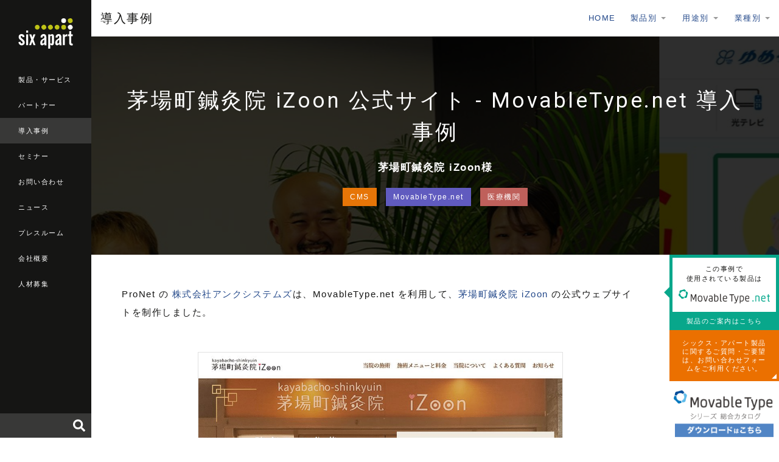

--- FILE ---
content_type: text/html
request_url: https://www.sixapart.jp/business/kayabacho-izoon.html
body_size: 8598
content:
<!DOCTYPE html>
<html lang="ja" itemscope itemtype="http://schema.org/WebPage">
<head>
<meta charset="UTF-8">
<title>茅場町鍼灸院 iZoon 公式サイト - MovableType.net 導入事例 - 導入事例 | シックス・アパート - CMSソフトウェア、サービスを提供</title>
<meta name="description" content="ProNet の株式会社アンクシステムズは、MovableType.net を利用して、茅場町鍼灸院 iZoon の公式サイトを制作しました。">
<meta name="keywords" content="シックス・アパート, 事例">
<meta name="viewport" content="width=device-width,initial-scale=1">
<meta property="og:type" content="website">
<meta property="og:locale" content="ja_JP">
<meta property="og:title" content="茅場町鍼灸院 iZoon 公式サイト - MovableType.net 導入事例 - 導入事例 | シックス・アパート - CMSソフトウェア、サービスを提供">
<meta property="og:url" content="https://www.sixapart.jp/business/kayabacho-izoon.html">
<meta property="og:description" content="ProNet の株式会社アンクシステムズは、MovableType.net を利用して、茅場町鍼灸院 iZoon の公式サイトを制作しました。">
<meta property="og:site_name" content="シックス・アパート株式会社 - CMSソフトウェア、ブログサービスを提供">
<meta property="og:image" content="https://www.sixapart.jp/business/assets/kayabacho-izoon.jpg">
<meta property="fb:app_id" content="558641434152109">
<link rel="stylesheet" href="https://www.sixapart.jp/assets/css/sixapart.css">
<script defer src="//use.fontawesome.com/releases/v5.0.6/js/all.js"></script>
<!-- Google Tag Manager -->
<script>(function(w,d,s,l,i){w[l]=w[l]||[];w[l].push({'gtm.start':
new Date().getTime(),event:'gtm.js'});var f=d.getElementsByTagName(s)[0],
j=d.createElement(s),dl=l!='dataLayer'?'&l='+l:'';j.async=true;j.src=
'https://www.googletagmanager.com/gtm.js?id='+i+dl;f.parentNode.insertBefore(j,f);
})(window,document,'script','dataLayer','GTM-CWR6');</script>
<!-- End Google Tag Manager -->
</head>

<body>

<!-- Google Tag Manager (noscript) -->
<noscript><iframe src="https://www.googletagmanager.com/ns.html?id=GTM-CWR6"
height="0" width="0" style="display:none;visibility:hidden"></iframe></noscript>
<!-- End Google Tag Manager (noscript) -->

<header class="globalheader">
  <div class="globalheader_logo"><a href="/"><img src="/assets/images/logo-sixapart.svg" alt="Six Apart"></a></div>
  <nav class="globalheader_navi">
    <ul>
      <li><a href="/products/">製品・サービス</a></li>
      <li><a href="/pronet/">パートナー</a></li>
      <li class="is-current"><a href="/business/">導入事例</a></li>
      <li><a href="/seminar/">セミナー</a></li>
      <li><a href="/inquiry/">お問い合わせ</a></li>
      <li><a href="/news/top.html">ニュース</a></li>
      <li><a href="/press/">プレスルーム</a></li>
      <li><a href="/about/">会社概要</a></li>
      <li><a href="/jobs/">人材募集</a></li>
    
    </ul>
  </nav>
  <div class="globalheader_search" id="globalheader_search-pc">
  </div>
  <button class="modal-globalheader_search_button modal_open" data-target="modal-search"><i class="fas fa-search"></i></button>
  <button class="modal-globalheader_navi_button modal_open" data-target="modal-globalheader_navi"><span class="icon-globalheader_navi"></span></button>
</header>

<div class="maincontent maincontent-sa">

<div class="maincontent_header">
    <h1 class="maincontent_header_logo maincontent_header_logo-none">
      <a href="/business/">導入事例</a>
    </h1>
    <nav class="maincontent_navi">
      <ul>
        <li><a href="/business/">HOME</a></li>
        <li class="js-dropdown">
          <a href="#">製品別</a>
          <ul class="js-dropdown_menu">
            <li><a href="https://www.sixapart.jp/business/movable_type/">Movable Type</a></li>
      	    <li><a href="https://www.sixapart.jp/business/movable_type_cloud/">Movable Type クラウド版</a></li>
      	    <li><a href="https://www.sixapart.jp/business/movable_type_advanced/">Movable Type Advanced</a></li>
      	    <li><a href="https://www.sixapart.jp/business/mtnet/">MovableType.net</a></li>
      	    <li><a href="https://www.sixapart.jp/business/mtnet_form/">MovableType.net フォーム</a></li>
      	    <li><a href="https://www.sixapart.jp/business/mtnet_search/">MovableType.net サイトサーチ</a></li>
      	    <li><a href="https://www.sixapart.jp/business/lekumo_bb/">Lekumo ビジネスブログ</a></li>
      	    <li><a href="https://www.sixapart.jp/business/lekumo_oem/">Lekumo ブログOEM</a></li>
          </ul>
        </li>
        <li class="js-dropdown">
          <a href="#">用途別</a>
          <ul class="js-dropdown_menu">
            <li><a href="https://www.sixapart.jp/business/cms/">CMS</a></li>
      	    <li><a href="https://www.sixapart.jp/business/intranet/">イントラブログ</a></li>
      	    <li><a href="https://www.sixapart.jp/business/community/">コミュニティ</a></li>
      	    <li><a href="https://www.sixapart.jp/business/ec/">ECサイト</a></li>
      	    <li><a href="https://www.sixapart.jp/business/owned-media/">メディアサイト</a></li>
      	    <li><a href="https://www.sixapart.jp/business/businessblog/">ビジネスブログ</a></li>
      	    <li><a href="https://www.sixapart.jp/business/blogservice/">ブログサービス</a></li>
      	    <li><a href="https://www.sixapart.jp/business/campaign/">キャンペーンサイト</a></li>
      	    <li><a href="https://www.sixapart.jp/business/socialmedia/">ソーシャルメディア連携</a></li>
      	    <li><a href="https://www.sixapart.jp/business/mobile/">携帯、スマートフォンサイト構築</a></li>
          </ul>
        </li>
        <li class="js-dropdown">
          <a href="#">業種別</a>
          <ul class="js-dropdown_menu">
            <li><a href="https://www.sixapart.jp/business/medical/">医療機関</a></li>
      	    <li><a href="https://www.sixapart.jp/business/education/">学校・教育・自治体</a></li>
      	    <li><a href="https://www.sixapart.jp/business/food/">飲食・食品</a></li>
      	    <li><a href="https://www.sixapart.jp/business/manufacturer/">メーカー</a></li>
      	    <li><a href="https://www.sixapart.jp/business/estate/">不動産・建築・建設</a></li>
      	    <li><a href="https://www.sixapart.jp/business/entertainment/">エンターテイメント</a></li>
      	    <li><a href="https://www.sixapart.jp/business/association/">官庁・協会・団体</a></li>
      	    <li><a href="https://www.sixapart.jp/business/legalwork/">士業（弁護士事務所など）</a></li>
      	    <li><a href="https://www.sixapart.jp/business/beauty/">美容・ファッション・インテリア</a></li>
      	    <li><a href="https://www.sixapart.jp/business/travel/">旅行関係</a></li>
      	    <li><a href="https://www.sixapart.jp/business/finance/">金融・保険</a></li>
      	    <li><a href="https://www.sixapart.jp/business/it/">IT</a></li>
      	    <li><a href="https://www.sixapart.jp/business/etc/">その他流通・サービス</a></li>
      	    <li><a href="https://www.sixapart.jp/business/media/">メディア・ポータルサイト</a></li>
          </ul>
        </li>
      </ul>
    </nav>
    <button class="modal-maincontent_navi_button modal_open" data-target="modal-maincontent_navi"><span class="icon-maincontent_navi"></span></button>
  </div>

  <div class="maincontent_section_header maincontent_section_header-scroll">
    <div class="slider maincontent_section_header-scroll_images">
    <div class="image"><img src="https://www.sixapart.jp/business/assets/netforest2_2.jpg" alt="株式会社ネットフォレスト - Movable Type クラウド版 導入事例"></div>
      
    
      
      <div class="image"><img src="https://www.sixapart.jp/business/assets/yumenet_capture.jpg" alt="ゆめネット 笠岡放送 公式サイト - Movable Type クラウド版 導入事例"></div>
      
    
      
      <div class="image"><img src="https://www.sixapart.jp/business/assets/nttsolmare_capture.jpg" alt="NTTソルマーレ株式会社 コーポレートサイト - MovableType.net 導入事例"></div>
      
    
      
      <div class="image"><img src="https://www.sixapart.jp/business/assets/nagahama-sengoku_capture.jpg" alt="戦国を攻略せよ～豊臣秀吉・秀長兄弟ゆかりの地 滋賀県長浜市 公式サイト - MovableType.net 導入事例"></div>
      
    
      
      <div class="image"><img src="https://www.sixapart.jp/business/assets/sanyu-rec.jpg" alt="サンユレック株式会社 コーポレートサイト - Movable Type ソフトウェア版、MovableType.net フォーム導入事例"></div>
      
    
      
      <div class="image"><img src="https://www.sixapart.jp/business/assets/visual-arts-osaka_capture.jpg" alt="大阪ビジュアルアーツ・アカデミー 公式サイト - Movable Type クラウド版、MovableType.net フォーム導入事例"></div>
      
    
      
      <div class="image"><img src="https://www.sixapart.jp/business/assets/ja-tajima_capture.jpg" alt="JAたじま 公式サイト - Movable Type ソフトウェア版、MovableType.net フォーム導入事例"></div>
      
    
    </div>
    <div class="maincontent_section_header-scroll_overlay"></div>
    <div class="maincontent_section_header-scroll_detail">
      <h1 class="maincontent_section_header_title maincontent_section_header_title-ja-small">茅場町鍼灸院 iZoon 公式サイト - MovableType.net 導入事例</h1>
      <div class="maincontent_section_header_client">茅場町鍼灸院 iZoon様</div>
      <div class="maincontent_section_header_labels">
      
        
        <a href="https://www.sixapart.jp/business/cms/" class="label use">CMS</a>
        
      
        <a href="https://www.sixapart.jp/business/mtnet/" class="label products">MovableType.net</a>
        
        
      
        
        
        
      
        
        
        <a href="https://www.sixapart.jp/business/medical/" class="label business">医療機関</a>
      
      </div>
    </div>
  </div>

  <div class="maincontent_column2">
    <div class="maincontent_primary">
      <section class="maincontent_primary_section">

        <article class="bonb-body" id="bonb-body">
		    	<section class="entrybody">
                
                
		    		<section class="bonb-entrybody">
                <p>ProNet の<a href="https://www.sixapart.jp/pronet/partner/partner000502.html"> 株式会社アンクシステムズ</a>は、MovableType.net を利用して、<a href="https://kayabacho-izoon.com/" target="_blank" rel="noopener">茅場町鍼灸院 iZoon</a> の公式ウェブサイトを制作しました。</p>


		    		</section>
                
                
		    		<section class="bonb-entryimage">
                      <img src="https://www.sixapart.jp/business/assets/kayabacho-izoon.jpg">
		    		</section>
                
                
		    		<section class="bonb-entrymore">
                      <ul class="refer">
   <li><a href="https://kayabacho-izoon.com/" target="_blank" title="茅場町鍼灸院 iZoon 公式サイト" rel="external"> 茅場町鍼灸院 iZoon 公式サイト</a></li>
</ul>

<dl class="interview">

   <dt>Movable Type を選択された理由は何ですか？（茅場町鍼灸院 iZoon様より）</dt>
   <dd>
     <p>旧サイトは、廉価のレンタルサーバにWordPressを載せてCMSとして運用していましたが、自力でのバージョンアップなどのメンテナンスが難しく、脆弱性などのセキュリティ対策も自力で容易には対応出来なかったと言うこともあり、Webサイトリニューアルにあたって、制作会社様に下記の2点をお願いしていました。</p>
     <p>「アップデートやセキュリティ対策などのメンテナンスをまるっとお任せ出来ること」<br>
「自力で情報更新出来るように、マニュアルなどをご用意いただくこと」<br>
「コストが大きく上がらないこと」</p>

     <p>これを踏まえて、ご提案を受けたのが「MovableType.net」でした。</p>
   </dd>
    <dt>導入後の使い心地などはいかがですか（茅場町鍼灸院 iZoon様より）</dt>
   <dd>
     <p>鍼灸接骨院の公式サイトと言う性質上、頻繁に情報をアップデートする訳ではないので、ちょっとした変更であれば、管理画面から容易に出来ると言うのは助かります。また、そのための公式マニュアルも公開されていると言うのは安心です。無償オープンソースの場合、Web検索して閲覧した情報が古かったり、信頼度の高い情報を見ようと思うと市販書籍が必要になることもあるので、テクニカルサポートを受けられるというのはありがたいです。</p>
   </dd>
    <dt>サイト開設後の反響や効果はいかがですか（茅場町鍼灸院 iZoon様より）</dt>
   <dd>
     <p>まだリニューアルしたばかりですが、今回、Webからの予約機能も入れたので、Webサイトが流入経路となり、Webサイトから新規顧客開拓が出来ることを期待しています。</p>
   </dd>
    <dt>ひとこと（株式会社アンクシステムズ様より）</dt>
   <dd>
     <p>今回、「小規模事業者持続化補助金」を利用してのWebサイト構築をご相談いただきました。旧サイトを運用されておられる中で困っておられるポイントなどをお伺いし、結論として「MovableType.net」が最適と考えてご提案しました。院長先生がご自身で調べながらでも更新したい！ と言う意欲をお持ちの方なので、マニュアルなどが整備されていると、弊社としてもご案内しやすかったので、今回マッチしたと考えています。
</p>
   </dd>
</dl>
<div class="section" id="product-pr">
   <h3>制作会社</h3>
   <ul class="links">
        <li><a href="https://www.sixapart.jp/pronet/partner/partner000502.html">株式会社アンクシステムズ</a></li>
   </ul>
   <h3>利用した製品</h3>
   <ul class="links">
     <li><a href="https://movabletype.net/" title="Movable Type">SaaS型CMS 
 MovableType.net</a></li>
   </ul>
</div>
		    		</section>
                
		    	</section>

          <section class="bonb-entrycategory">
            2022年 3月18日&nbsp;&nbsp;&nbsp;&nbsp;&nbsp;&nbsp;カテゴリー <a href="https://www.sixapart.jp/business/mtnet/" title="カテゴリー&quot;MovableType.net&quot;">MovableType.net</a>
		    	</section>

          <section class="bonb-socialbtns group">
      	    <div class="socialbtn" id="facebook_like">
              <div id="fb-root"></div>
                  <fb:like send="false" layout="button_count" width="110" show_faces="false" data-href="https://www.sixapart.jp/business/kayabacho-izoon.html"></fb:like>
		        </div>
      			<div class="socialbtn">
      				<a href="https://twitter.com/share" class="twitter-share-button" data-count="horizontal" data-via="<head>" data-lang="ja">ツイート</a><script type="text/javascript" src="//platform.twitter.com/widgets.js"></script>
      			</div>
      			<div class="socialbtn">
      				<script type="text/javascript">
      					document.write('<a href="//b.hatena.ne.jp/entry/add/' + escape(location.href) + '" class="hatena-bookmark-button" data-hatena-bookmark-layout="standard" title="このエントリーをはてなブックマークに追加">');
      				</script>
      				<img src="//b.st-hatena.com/images/entry-button/button-only.gif" alt="このエントリーをはてなブックマークに追加" width="20" height="20" style="border: none;" /></a>
      				<script type="text/javascript" src="//b.st-hatena.com/js/bookmark_button.js" charset="utf-8" async="async"></script>
      			</div>
          </section>
		    </article>

      </section>

      <section class="maincontent_primary_section maincontent_section-gray">
        <div class="bonb_seminar">
          <h4 class="maincontent_section_title">イベント・セミナー</h4>
          <p class="maincontent_section_lead">各地で開催されるシックス・アパートのセミナー情報をお知らせします。現在、以下のセミナーの申し込みを受け付け中です。</p>
          <div class="entrylist">
<ul>
                    
                    
              <li>
                <a href="https://www.sixapart.jp/seminar/sa/2026/01/06-1133.html">
                  <p class="seminar-date">2026年 1月29日（木）開催</p>
                  <p class="seminar-catchcopy">“制作現場の効率化” と “柔軟なカスタマイズ” を両立</p>
                  <p class="seminar-title">【オンラインミニセミナー】SaaS型CMSで作る「クライアントから支持されるウェブサイト」</p>
                  <div class="tags">
<span class="label place">オンライン</span>
<span class="label charge">無料</span>


<span class="label">Web制作者</span>

<span class="label">フロントエンドエンジニア</span>
<span class="label">Webディレクター</span>
<span class="label">Webデザイナー</span>


                  </div>
                </a>
              </li>
                    
                    
                    
              <li>
                <a href="https://www.sixapart.jp/seminar/sa/2026/01/09-0845.html">
                  <p class="seminar-date">2026年 1月28日（水）開催</p>
                  <p class="seminar-catchcopy">サーバー不要のSaaS型本格CMSを体験！</p>
                  <p class="seminar-title">MovableType.netオンライン ハンズオンセミナー【WEB制作者様向け】</p>
                  <div class="tags">
<span class="label place">オンライン</span>
<span class="label charge">無料</span>


<span class="label">Web制作者</span>

<span class="label">フロントエンドエンジニア</span>
<span class="label">Webディレクター</span>
<span class="label">Webデザイナー</span>


                  </div>
                </a>
              </li>
                    
                    
                    
                    
                    
                    
                    
                    
                    
                    
                    
                    
                    
                    
                    
                    
                    
                    
                    
                    
                    
                    
                    
                    
                    
                    
                    
                    
                    
                    
                    
                    
                    
                    
                    
                    
                    
                    
                    
                    
                    
                    
                    
                    
                    
                    
                    
                    
                    
                    
                    
                    
                    
                    
                    
                    
                    
                    
                    
                    
                    
                    
                    
                    
                    
                    
                    
                    
                    
                    
                    
                    
                    
                    
                    
                    
                    
                    
                    
                    
                    
                    
                    
                    
                    
                    
                    
                    
                    
                    
                    
                    
                    
                    
                    
                    
                    
                    
                    
                    
                    
                    
                    
                    
                    
                    
                    
                    
                    
                    
                    
                    
                    
                    
                    
                    
                    
                    
                    
                    
                    
                    
                    
                    
                    
                    
                    
                    
                    
                    
                    
                    
                    
                    
                    
                    
                    
                    
                    
                    
                    
                    
                    
                    
                    
                    
                    
                    
                    
                    
                    
                    
                    
                    
                    
                    
                    
                    
                    
                    
                    
                    
                    
                    
                    
                    
                    
                    
                    
                    
                    
                    
                    
                    
                    
                    
                    
                    
                    
                    
                    
                    
                    
                    
                    
                    
                    
                    
                    
                    
                    
                    
                    
                    
                    
                    
                    
                    
                    
                    
                    
                    
                    
                    
                    
                    
                    
                    
                    
                    
                    
                    
                    
                    
                    
                    
                    
                    
                    
                    
                    
                    
                    
                    
                    
                    
                    
                    
                    
                    
                    
                    
                    
                    
                    
                    
                    
                    
                    
                    
                    
                    
                    
                    
                    
                    
                    
                    
                    
                    
                    
                    
                    
                    
                    
                    
                    
                    
                    
                    
                    
                    
                    
                    
                    
                    
                    
                    
                    
                    
                    
                    
                    
                    
                    
                    
                    
                    
                    
                    
                    
                    
                    
                    
                    
                    
                    
                    
                    
                    
                    
                    
                    
                    
                    
                    
                    
                    
                    
                    
                    
                    
                    
                    
                    
                    
                    
                    
                    
                    
                    
                    
                    
                    
                    
                    
                    
                    
                    
                    
                    
                    
                    
                    
                    
                    
                    
                    
                    
                    
                    
                    
                    
                    
                    
                    
                    
                    
                    
                    
                    
                    
                    
                    
                    
                    
                    
                    
                    
                    
                    
                    
                    
                    
                    
                    
                    
                    
                    
                    
                    
                    
                    
                    
                    
                    
                    
                    
                    
                    
                    
                    
                    
                    
                    
                    
                    
                    
                    
                    
                    
                    
                    
                    
                    
                    
                    
                    
                    
                    
                    
                    
                    
                    
                    
                    
                    
                    
                    
                    
                    
                    
                    
                    
                    
                    
                    
                    
                    
                    
                    
                    
                    
                    
                    
                    
                    
                    
                    
                    
                    
                    
                    
                    
                    
                    
                    
                    
                    
                    
                    
                    
                    
                    
                    
                    
                    
                    
                    
                    
                    
                    
                    
                    
                    
                    
                    
                    
                    
                    
                    
                    
                    
                    
                    
                    
                    
                    
                    
                    
                    
                    
                    
                    
                    
                    
                    
                    
                    
                    
                    
                    
                    
                    
                    
                    
                    
                    
                    
                    
                    
                    
                    
                    
                    
                    
                    
                    
                    
                    
                    
                    
                    
                    
                    
                    
                    
                    
                    
                    
                    
                    
                    
                    
                    
                    
                    
                    
                    
                    
                    
                    
                    
                    
                    
                    
                    
                    
                    
                    
                    
                    
                    
                    
                    
                    
              </ul>
          </div>
        </div>
      </section>

      <section class="maincontent_section-nopadding-side-bottom bonb-samebusiness">
        <h4 class="maincontent_section_title">同じ業種の事例</h4>
        <div class="contentlist">
          <ul>
      
      
        
        <li>
          <a href="https://www.sixapart.jp/business/maru84.html">
            
            <div class="image">
            
		    
            <img src="https://www.sixapart.jp/business/assets/maru84.jpg" alt="まる接骨院 公式サイト - Movable Type クラウド版 導入事例">
			
			
			
            </div>
            <div class="title">まる接骨院様</div>
            <div class="tags">
            
              
              <span data-url="https://www.sixapart.jp/business/cms/" class="js-link label use">CMS</span>
              
            
              <span data-url="https://www.sixapart.jp/business/movable_type_cloud/" class="js-link label products">Movable Type クラウド版</span>
              
              
            
              
              
              
            
              
              
              <span data-url="https://www.sixapart.jp/business/medical/" class="js-link label business">医療機関</span>
            
            </div>
            <div class="excerpt">
              ProNet のAll Home Page株式会社は、Movable Type クラウド版を利用して、まる接骨院の公式ウェブサイトを制作しました。
            </div>
          </a>
        </li>
      
      
        
        <li>
          <a href="https://www.sixapart.jp/business/kayabacho-izoon.html">
            
            <div class="image">
            
		    
            <img src="https://www.sixapart.jp/business/assets/kayabacho-izoon.jpg" alt="茅場町鍼灸院 iZoon 公式サイト - MovableType.net 導入事例">
			
			
			
            </div>
            <div class="title">茅場町鍼灸院 iZoon様</div>
            <div class="tags">
            
              
              <span data-url="https://www.sixapart.jp/business/cms/" class="js-link label use">CMS</span>
              
            
              <span data-url="https://www.sixapart.jp/business/mtnet/" class="js-link label products">MovableType.net</span>
              
              
            
              
              
              
            
              
              
              <span data-url="https://www.sixapart.jp/business/medical/" class="js-link label business">医療機関</span>
            
            </div>
            <div class="excerpt">
              ProNet の株式会社アンクシステムズは、MovableType.net を利用して、茅場町鍼灸院 iZoon の公式サイトを制作しました。
            </div>
          </a>
        </li>
      
      
        
        <li>
          <a href="https://www.sixapart.jp/business/cheer-kyoto.html">
            
            <div class="image">
            
		    
            <img src="https://www.sixapart.jp/business/assets/cheer-kyoto.jpg" alt="CHEER鍼灸接骨院 公式サイト - MovableType.net 導入事例">
			
			
			
            </div>
            <div class="title">CHEER鍼灸接骨院（京都市山科区）様</div>
            <div class="tags">
            
              
              <span data-url="https://www.sixapart.jp/business/cms/" class="js-link label use">CMS</span>
              
            
              <span data-url="https://www.sixapart.jp/business/mtnet/" class="js-link label products">MovableType.net</span>
              
              
            
              
              
              
            
              
              
              <span data-url="https://www.sixapart.jp/business/medical/" class="js-link label business">医療機関</span>
            
            </div>
            <div class="excerpt">
              ProNet の株式会社アンクシステムズは、MovableType.net を利用して、CHEER鍼灸接骨院（京都市山科区）の公式サイトを制作しました。
            </div>
          </a>
        </li>
      
          </ul>
        </div>
      </section>

    </div>
    <aside class="maincontent_secondary maincontent_secondary-large">
      <div class="sidebar">
        <section class="maincontent_secondary_section">
          <a href="https://movabletype.net/" class="bonb_siderbar_product mtnet">
            <div class="detail">
              <div class="title">この事例で<br>使用されている製品は</div>
              <div class="logo">
              
              
              
              
              <img src="/movabletype/assets/images/logo-movabletype-net.svg" alt="MovableType.net">
              
              
              
              
              
              
              </div>
            </div>
            <div class="link">製品のご案内はこちら</div>
          </a>
        </section>
        <div class="maincontent_secondary_button">
          <a href="/inquiry/general.html" class="btn btn-secondary align-height">シックス・アパート製品に関するご質問・ご要望は、お問い合わせフォームをご利用ください。</a>
        </div>
        <div class="maincontent_secondary_banner_20210125">
          <a href="/inquiry/bob-download.html"><img src="https://www.sixapart.jp/business/assets/images/bnr_bonb_vol12_200x120_20210125.png" alt="Movable Type シリーズ 総合カタログ"></a>
        </div>
      </div>
    </aside>
  </div>

<a href="https://www.sixapart.jp/inquiry/bob-download.html" class="bonb_download_20210125">
    <div class="bonb_download_body_20210125">
      <div class="bonb_download_body_image">
        <img src="https://www.sixapart.jp/business/images/bonb12-image_20210125.png" alt="">
      </div>
      <div class="bonb_download_body_detail">
        <div class="button"><span class="btn btn-xlarge btn-primary">ダウンロード</span></div>
      </div>
    </div>
  </a>

<section class="maincontent_section maincontent_section-small maincontent_section-gray-dark maincontent_section-display-pc">
    <div class="localfooter">
      <div class="localfooter_col localfooter_col-middle">
        <p class="localfooter_col_title">会社情報</p>
        <ul>
          <li><a href="/about/">会社概要</a></li>
          <li><a href="/about/access.html">アクセス</a></li>
          <li><a href="/saws/">SAWS(働き方)</a></li>
          <li><a href="/jobs/">人材募集</a></li>
          <li><a href="/about/customer.html">お客様</a></li>
        </ul>
        <ul>
          <li><a href="/pronet/">パートナー</a></li>
          <li><a href="/business/">導入事例</a></li>
          <li><a href="/seminar/">セミナー</a></li>
          <li><a href="/inquiry/general.html">お問い合わせ</a></li>
          <li><a href="/inquiry/mail_magazine.html">メールマガジン登録</a></li>
        </ul>
        <ul>
          <li><a href="http://tophlove.jp/" target="_blank">公式キャラクター トフについて</a></li>
        </ul>
      </div>
      <div class="localfooter_col localfooter_col-middle">
        <p class="localfooter_col_title">法人向け製品</p>
        <ul>
          <li><a href="/movabletype/">Movable Type</a></li>
          <li><a href="/movabletype/cloud/">Movable Type クラウド版</a></li>
          <li><a href="/movabletype/aws/">Movable Type AMI版</a></li>
          <li><a href="/movabletype/solutions/workflow-pack.html">Movable Type ワークフローパック</a></li>
          <li><a href="/movabletype/solutions/staging-pack.html">Movable Type ステージングパック</a></li>
          <li><a href="/movabletype/solutions/mta.html">Movable Type Advanced</a></li>
          <li><a href="/movabletype/solutions/mtpremium.html">Movable Type Premium</a></li>
          <li><a href="/movabletype/solutions/">Movable Type 関連製品・ソリューション</a></li>
        </ul>
        <ul>
          <li><a href="https://movabletype.net/" target="_blank">MovableType.net</a></li>
          <li><a href="https://movabletype.net/form/" target="_blank">MovableType.net フォーム</a></li>
          <li><a href="https://movabletype.net/sitesearch/" target="_blank">MovableType.net サイトサーチ</a></li>
        </ul>
        <ul>
          <li><a href="https://www.lekumo.jp/" target="_blank">Lekumo ビジネスブログ</a></li>
        </ul>
      </div>
      <div class="localfooter_col localfooter_col-middle">
      
        <p class="localfooter_col_title">情報発信</p>
        <ul>
          <li><a href="/news/top.html">ニュース</a></li>
          <li><a href="/press/">プレスルーム</a></li>
          <li><a href="/pressroom/">広報ブログ</a></li>
          <li><a href="https://blog.sixapart.jp/" target="_blank">Six Apart ブログ</a></li>
        </ul>
      </div>
    </div>
  </section>

<a class="footer_pagetop" href="#">page top</a>

  <footer class="globalfooter">
    <div class="globalfooter_navi">
      <ul>
        <li><a href="/inquiry/movabletype/newsletter.html">メールマガジン登録</a></li>
        <li><a href="/seminar/">セミナー案内</a></li>
      </ul>
      <ul>
        <li><a href="/privacy/">プライバシーポリシー</a></li>
        <li><a href="/about/trademark.html">商標規定</a></li>
        <li><a href="/sitemap/">サイトマップ</a></li>
      </ul>
      <ul>
        <li><a href="/social/">ブログとソーシャルメディア</a></li>
        <li><a href="/social/guideline_for_employee.html">ソーシャルメディア利用ガイドライン </a></li>
      </ul>
    </div>
    <div class="globalfooter_bottom">
      <div class="globalfooter_bottom_logo"><a href="/"><img src="/assets/images/logo-sixapart.svg" alt="Six Apart Ltd."></a></div>
      <div class="globalfooter_bottom_copyright">&copy; Six Apart Ltd.</div>
    </div>
  </footer>

</div>

<div id="modal-search" class="modal_content modal_content-global">
  <div class="modal_content_body">
    <div class="modal_content_body_search" id="globalheader_search-sp">
    </div>
  </div>
  <div class="modal_close"></div>
</div>

<div id="modal-globalheader_navi" class="modal_content modal_content-global">
  <div class="modal_content_body">
    <div class="modal_content_title"><a href="/"><img src="/assets/images/logo-sixapart.svg" alt="Six Apart" class="sixapart-logo"></a></div>
    <section class="modal_content_section">
      <div class="modal_content_subtitle"><a href="/products/" class="btn">製品・サービス</a></div>
      <ul class="modal_content_navi">
        <li><a href="/movabletype/" class="btn">Movable Type</a></li>
        <li><a href="https://movabletype.net/" class="btn" target="_blank">MovableType.net</a></li>
        <li><a href="https://movabletype.net/form/" class="btn" target="_blank">MovableType.net<br>フォーム</a></li>
        <li><a href="https://movabletype.net/sitesearch/" class="btn" target="_blank">MovableType.net<br>サイトサーチ</a></li>
        <li><a href="https://www.lekumo.jp/" class="btn" target="_blank">Lekumo</a></li>
      </ul>
    </section>
    <section class="modal_content_section">
      <div class="modal_content_subtitle"><a href="/pronet/" class="btn">パートナー</a></div>
      <ul class="modal_content_navi">
        <li><a href="/pronet/partner/" class="btn">全国のProNet一覧</a></li>
        <li><a href="/pronet/pronet.html" class="btn">ProNet加入のご案内</a></li>
        <li><a href="/pronet/news/" class="btn">ProNetニュース</a></li>
        <li><a href="/pronet/members/" class="btn"><i class="fas fa-lock"></i> ProNet専用サイト</a></li>
      </ul>
    </section>
    <section class="modal_content_section">
      <div class="modal_content_subtitle"><a href="/business/" class="btn">導入事例</a></div>
    </section>
    <section class="modal_content_section">
      <div class="modal_content_subtitle"><a href="/seminar/" class="btn">セミナー</a></div>
      <ul class="modal_content_navi">
        <li><a href="/seminar/sa/" class="btn">シックス・アパート主催</a></li>
        <li><a href="/seminar/pronet/" class="btn">ProNet主催</a></li>
        <li><a href="/seminar/usergroup/" class="btn">ユーザーグループ主催</a></li>
        <li><a href="/seminar/report/" class="btn">セミナーレポート</a></li>
      </ul>
    </section>
    <section class="modal_content_section">
      <div class="modal_content_subtitle"><a href="/inquiry/" class="btn">お問い合わせ</a></div>
    </section>
    <section class="modal_content_section">
      <div class="modal_content_subtitle"><a href="/news/top.html" class="btn">ニュース</a></div>
    </section>
    <section class="modal_content_section">
      <div class="modal_content_subtitle"><a href="/press/" class="btn">プレスルーム</a></div>
    </section>
    <section class="modal_content_section">
      <div class="modal_content_subtitle"><a href="/about/" class="btn">会社概要</a></div>
    </section>
    <section class="modal_content_section">
      <div class="modal_content_subtitle"><a href="/jobs/" class="btn">人材募集</a></div>
    </section>
    <section class="modal_content_section">
      <div class="modal_content_subtitle"><a href="/about/customer.html" class="btn">お客様</a></div>
    </section>
  </div>
  <div class="modal_close"></div>
</div>

<div id="modal-maincontent_navi" class="modal_content modal_content-sa">
  <div class="modal_content_body">
    <div class="modal_content_title"><a href="/business/">導入事例</a></div>
    <section class="modal_content_section">
      <div class="modal_content_subtitle"><a href="#">製品別</a></div>
      <ul class="modal_content_navi">
        <li><a class="btn" href="https://www.sixapart.jp/business/movable_type/">Movable Type</a></li>
  	    <li><a class="btn" href="https://www.sixapart.jp/business/movable_type_cloud/">Movable Type クラウド版</a></li>
  	    <li><a class="btn" href="https://www.sixapart.jp/business/movable_type_advanced/">Movable Type Advanced</a></li>
  	    <li><a class="btn" href="https://www.sixapart.jp/business/mtnet/">MovableType.net</a></li>
  	    <li><a class="btn" href="https://www.sixapart.jp/business/lekumo_bb/">Lekumo ビジネスブログ</a></li>
  	    <li><a class="btn" href="https://www.sixapart.jp/business/lekumo_oem/">Lekumo ブログOEM</a></li>
      </ul>
    </section>
    <section class="modal_content_section">
      <div class="modal_content_subtitle"><a href="#">用途別</a></div>
      <ul class="modal_content_navi">
        <li><a class="btn" href="https://www.sixapart.jp/business/cms/">CMS</a></li>
  	    <li><a class="btn" href="https://www.sixapart.jp/business/intranet/">イントラブログ</a></li>
  	    <li><a class="btn" href="https://www.sixapart.jp/business/community/">コミュニティ</a></li>
  	    <li><a class="btn" href="https://www.sixapart.jp/business/ec/">ECサイト</a></li>
  	    <li><a class="btn" href="https://www.sixapart.jp/business/owned-media/">メディアサイト</a></li>
  	    <li><a class="btn" href="https://www.sixapart.jp/business/businessblog/">ビジネスブログ</a></li>
  	    <li><a class="btn" href="https://www.sixapart.jp/business/blogservice/">ブログサービス</a></li>
  	    <li><a class="btn" href="https://www.sixapart.jp/business/campaign/">キャンペーンサイト</a></li>
  	    <li><a class="btn" href="https://www.sixapart.jp/business/socialmedia/">ソーシャルメディア連携</a></li>
  	    <li><a class="btn" href="https://www.sixapart.jp/business/mobile/">携帯、スマートフォンサイト構築</a></li>
      </ul>
    </section>
    <section class="modal_content_section">
      <div class="modal_content_subtitle"><a href="#">業種別</a></div>
      <ul class="modal_content_navi">
        <li><a class="btn" href="https://www.sixapart.jp/business/medical/">医療機関</a></li>
  	    <li><a class="btn" href="https://www.sixapart.jp/business/education/">学校・教育・自治体</a></li>
  	    <li><a class="btn" href="https://www.sixapart.jp/business/food/">飲食・食品</a></li>
  	    <li><a class="btn" href="https://www.sixapart.jp/business/manufacturer/">メーカー</a></li>
  	    <li><a class="btn" href="https://www.sixapart.jp/business/estate/">不動産・建築・建設</a></li>
  	    <li><a class="btn" href="https://www.sixapart.jp/business/entertainment/">エンターテイメント</a></li>
  	    <li><a class="btn" href="https://www.sixapart.jp/business/association/">官庁・協会・団体</a></li>
  	    <li><a class="btn" href="https://www.sixapart.jp/business/legalwork/">士業（弁護士事務所など）</a></li>
  	    <li><a class="btn" href="https://www.sixapart.jp/business/beauty/">美容・ファッション・インテリア</a></li>
  	    <li><a class="btn" href="https://www.sixapart.jp/business/travel/">旅行関係</a></li>
  	    <li><a class="btn" href="https://www.sixapart.jp/business/finance/">金融・保険</a></li>
  	    <li><a class="btn" href="https://www.sixapart.jp/business/it/">IT</a></li>
  	    <li><a class="btn" href="https://www.sixapart.jp/business/etc/">その他流通・サービス</a></li>
  	    <li><a class="btn" href="https://www.sixapart.jp/business/media/">メディア・ポータルサイト</a></li>
      </ul>
    </section>
  </div>
  <div class="modal_close"></div>
</div>

<script src="https://code.jquery.com/jquery-3.6.3.min.js" integrity="sha256-pvPw+upLPUjgMXY0G+8O0xUf+/Im1MZjXxxgOcBQBXU=" crossorigin="anonymous"></script>
<script src="/assets/js/lib.js"></script>
<script src="/assets/js/sixapart.js"></script>
<script>
  (function(d, s, id) {
    var js, fjs = d.getElementsByTagName(s)[0];
    if (d.getElementById(id)) return;
    js = d.createElement(s);
    js.id = id;
    js.src = "//connect.facebook.net/ja_JP/sdk.js#xfbml=1&version=v2.4&appId=";
    fjs.parentNode.insertBefore(js, fjs);
  }(document, 'script', 'facebook-jssdk'));

  !function(d, s, id) {
    var js, fjs = d.getElementsByTagName(s)[0],
      p = /^http:/.test(d.location) ? 'http' : 'https';
    if (!d.getElementById(id)) {
      js = d.createElement(s);
      js.id = id;
      js.src = p + '://platform.twitter.com/widgets.js';
      fjs.parentNode.insertBefore(js, fjs);
    }
  }(document, 'script', 'twitter-wjs');
</script>

</body>
</html>


--- FILE ---
content_type: application/javascript
request_url: https://www.sixapart.jp/assets/js/sixapart.js
body_size: 2095
content:
(function ($) {
  var self = $.common = {
  const: {
    UA: navigator.userAgent.toUpperCase()
  },

  init: function () {

    self.anchor();
    self.modal();
    self.pagetop();
    self.js_link();
    self.dropdown();
    self.search();

    if ($('.maincontent_header')[0]) {
      self.sticky();
    }

    if ($('.sidebar')[0]) {
      self.sidebar();
    }

    if ($('.sidebar-notop')[0]) {
      self.sidebar_notop();
    }

    if ($('.select-link')[0]) {
      self.select();
    }

    if ($('.accordion')[0]) {
      self.accordion();
    }

    if ($('.carousel')[0]) {
      self.carousel();
    }

    if ($('.slider')[0]) {
      self.slider();
    }

    if ($('.carousel_large')[0]) {
      self.carousel_large();
    }

    $(document).ready( function() {});

    $(window).on('load', function() {
      self.other_anchor();
    });

  },

  sticky: function () {

    var lastIsSticky = undefined,
      $document = $(document),
      $header = $(".maincontent_header");

    $(window).on("scroll", function() {
      var scroll = $document.scrollTop(),
        isSticky = scroll > 60;

      if (lastIsSticky === isSticky) {
        return;
      }
      lastIsSticky = isSticky;

      if (isSticky) {
        $header.addClass("sticky")
      }
      else {
        $header.removeClass("sticky")
      }
    });

  },

  anchor: function () {

    $('a[href^="#"]').on('click', function(){
      var speed = 400;
      var href= $(this).attr('href');
      var target = $(href == '#' || href == '' ? 'html' : href);
      var position = target.offset().top - 60;
      $('body,html').animate({scrollTop:position}, speed, 'swing');
      return false;
    });

  },

  search: function () {
    $(function() {
        var w = $(window).width();
        var x = 1100;
        if (w <= x) {
            $('#globalheader_search-sp').html('<div class="mt-site-search-container"><div id="mt-site-search" class="mt-site-search" data-fields="keywords" data-language="ja_JP" data-entry-jsons="https://search-1563775836-28.movabletype.io/5d7764fef80882ca895753c0/entry.json" data-form-action="/search.html" data-storage-id="5d7764fef80882ca895753c0" data-no-site-fetch="1" data-site-id="20445" data-search-result-container="s-result" data-search-id="5d7764fef80882ca895753c0"></div><script src="https://site-search.movabletype.net/v1/assets/20445/js/search.js" id="mt-site-search-script" async defer></script></div>')
        } else {
            $('#globalheader_search-pc').html('<div class="mt-site-search-container"><div id="mt-site-search" class="mt-site-search" data-fields="keywords" data-language="ja_JP" data-entry-jsons="https://search-1563775836-28.movabletype.io/5d7764fef80882ca895753c0/entry.json" data-form-action="/search.html" data-storage-id="5d7764fef80882ca895753c0" data-no-site-fetch="1" data-site-id="20445" data-search-result-container="s-result" data-search-id="5d7764fef80882ca895753c0"></div><script src="https://site-search.movabletype.net/v1/assets/20445/js/search.js" id="mt-site-search-script" async defer></script></div>')
        }
    });

  },

  modal: function () {

    $('.modal_open').click(function(){
      $('body').append('<div class="modal_overlay"></div>');
      $('.modal_overlay').fadeIn('fast');

      var modal = '#' + $(this).attr('data-target');
      modalResize();
      $(modal).fadeIn('fast');

      $('.modal_overlay, .modal_close').off().click(function(){
        $(modal).fadeOut('fast');
        $('.modal_overlay').fadeOut('slow',function(){
          $('.modal_overlay').remove();
        });
      });

      $(window).on('resize', function(){
        modalResize();
      });

      function modalResize(){
        var w = $(window).width();
        var h = $(window).height();

        var x = (w - $(modal).outerWidth(true)) / 2;
        var y = (h - $(modal).outerHeight(true)) / 2;

        $(modal).css({'left': x + 'px','top': y + 'px'});
      }

    });

  },

  pagetop: function () {

    $(".footer_pagetop").hide();
      $(window).on("scroll", function() {
        if ($(this).scrollTop() > 100) {
          $(".footer_pagetop").fadeIn("fast");
        } else {
          $(".footer_pagetop").fadeOut("fast");
        }
        scrollHeight = $(document).height();
        scrollPosition = $(window).height() + $(window).scrollTop();
        footHeight = $("footer").innerHeight();
        if ( scrollHeight - scrollPosition  <= footHeight ) {
          $(".footer_pagetop").css({
            "position":"absolute",
            "bottom": footHeight + 20
          });
        } else {
          $(".footer_pagetop").css({
            "position":"fixed",
            "bottom": "20px"
          });
        }
      });

  },

  js_link: function () {

    $('.js-link').on('click', function(e){
      e.stopPropagation();
      e.preventDefault();
      location.href = $(this).attr('data-url');
    })

  },

  dropdown: function () {

    $('.js-dropdown').hover(function(){
      $("ul:not(:animated)", this).slideDown('fast');
    }, function(){
      $(".js-dropdown_menu",this).slideUp('fast');
    });

  },

  sidebar: function () {

    var sidebar = new StickySidebar('.sidebar', {
      topSpacing: 60,
      bottomSpacing: 20,
      containerSelector: '.maincontent_column2',
      innerWrapperSelector: '.sidebar'
    });

  },

  sidebar_notop: function () {

    var sidebar = new StickySidebar('.sidebar-notop', {
      topSpacing: 0,
      bottomSpacing: 20,
      containerSelector: '.maincontent_column2',
      innerWrapperSelector: '.sidebar-notop'
    });

  },

  select: function () {

    $('.select-link').change(function() {
      if ($(this).val() != '') {
        window.location.href = $(this).val();
      }
    });

  },

  accordion: function () {

    $( ".accordion .accordion_title" ).click( function(){
      var obj = $( this ).siblings( ".accordion_body" );
      $( this ).toggleClass( "open" );
      obj.slideToggle( 500 );
    });

  },

  other_anchor: function () {

    var url = $(location).attr('href');
      if(url.indexOf("#") != -1){
      var anchor = url.split("#");
      var target = $('#' + anchor[anchor.length - 1]);
      if(target.length){
      var pos = Math.floor(target.offset().top) - 220;
      $("html, body").animate({scrollTop:pos}, 500);
      }
    }

  },

  carousel: function () {

    $('.carousel').slick({
      infinite:      true,
      dots:          false,
      infinite:      true,
      slidesToShow:  2,
      slidesToScroll: 1,
      centerMode:    true,
      centerPadding: '12%',
      autoplay:      false,
      autoplaySpeed: 3000,
      speed:         1000,
      prevArrow:      "<a href='#' class='slick-prev'>PREV</a>",
      nextArrow:      "<a href='#' class='slick-next'>NEXT</a>",
      responsive: [{
        breakpoint: 681,
          settings: {
            centerMode: false,
            slidesToShow:  1
          }
        }]
     });

  },

  carousel_large: function () {

    $('.carousel_large').slick({
      infinite:      true,
      dots:          true,
      infinite:      true,
      slidesToShow:  1,
      slidesToScroll: 1,
      fade:          true,
      autoplay:      true,
      autoplaySpeed: 7000,
      speed:         1000,
      prevArrow:      "<a href='#' class='slick-prev'>PREV</a>",
      nextArrow:      "<a href='#' class='slick-next'>NEXT</a>",
      responsive: [{
        breakpoint: 681,
          settings: {
            centerMode: false,
            slidesToShow:  1
          }
        }]
     });

  },

  slider: function () {

    $('.slider').slick({
      arrows: false,
      autoplay: true,
      autoplaySpeed: 0,
      cssEase: 'linear',
      speed: 25000,
      slidesToShow: 2,
      slidesToScroll: 1,
      responsive: [{
        breakpoint: 4000,
        settings: {
          slidesToShow: 5,
          }
        },{
        breakpoint: 3000,
        settings: {
          slidesToShow: 3,
          }
        },{
        breakpoint: 2000,
        settings: {
          slidesToShow: 2,
          }
        },{
          breakpoint: 1400,
          settings: {
            slidesToShow: 1,
            }
        }
      ]
    });

  }

};

$(function () { self.init(); });

})(jQuery);
